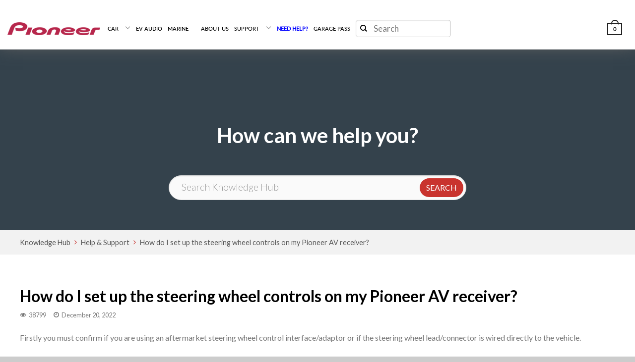

--- FILE ---
content_type: application/javascript
request_url: https://www.pioneer.com.au/wp-content/plugins/pioneer-fit-guide/fit-guide-script.js?ver=6.7.4
body_size: 1996
content:
jQuery(function ($) {
	
	// What do we actually want to do with the data?
		// Let's write a wee function, in this case, called "successFunction", we need this name later, so we can
		// tell the plugin to call it with the results.
		// You can call this whatever you like. It will be passed an object containing the structure defined on
		// https://aerpro.com/api
		window.successFunction = function(data) {
		    // As a basic example, we'll take the returned JSON data, and convert it into HTML
		    // then insert that HTML directly into this page.
		    // Check it out, there isn't an iframe!
		    //
		    // Note, we are not currently rendering All the data available, I suggest dumping the structure to read the
		    // available parameters.
		    // Note: You can pretty much do whatever you like with the data at this point, it's running in the
		    // user's browser in the global scope (so, if you have predefined functions like "addToCart" or something
		    // they would work here as well.
		    // If you wanted to preserve the make/model/year of the selected vehicle, or use them for another selector,
		    // they are also available here

		    if (data.vehicle.din == 2) {
		    	var output = $('<div id="dynamic-data"><h3>Congratulations, this Pioneer model is compatible with your vehicle '
		    		+ data.vehicle.make
		    		+ ' '
		    		+ data.vehicle.model
		    		+ ' '
		    		+ data.vehicle.year		    		
		    		+ '. For further assistance, including installation options or costs, please contact your nearest authorised Pioneer installer.'
		    		+ '</h3></div>'
		    		// + '<p>For that perfect fit, including installation options or costs, please contact your nearest authorised Pioneer installer.</p>'
		    		+ '<form action="/wheretobuy/" method="get" id="form_postal_code">'
		    		+ '<div class="large-8 columns clearpadding">'
		    		+ '<input id="id_postal_code" type="text" name="postal_code" placeholder="Postal code">'
		    		+ '</div>'
		    		+ '<div class="large-4 columns clearpadding">'
		    		+ '<button type="submit" class="button primary">Find It</button>'
		    		+ '<input type="hidden" name="action" value="nearby_service_agent">'
		    		+ '</div>'
		    		+ '</form>'
		    		+ '<img class="car-image" src="'
		    		+ data.vehicle.picture + '" />');
		    }
		    else {
		    	var output = ('<h3>Unfortunately, there are no Pioneer installation solutions currently available for your vehicle.</h3>');
		    }

		    // For this example, let's just inject each product into the page.

		    // Iterate over the array of products:
		    // The structure seems weird vehicle.products.results, but that is because the products data
		    // is the same as an aerpro.com/api/products request, therefore, it has the same structure as that request.
		    
		    // You don't need to use the jQuery iterator.. but it's easy.

		  //   $.each(
		  //   	data.vehicle.products.results,
		  //   	function(i, p) {
				// 	// Just a single/first category per product.. You can display more if you want.
				// 	output
				// 	.append('<div class="aerpro-product"><h4>'
				// 		+ p.categories[0]
				// 		+ '</h4><a class="individual-product" href="http://aerpro.com/' + p.sku + '"><img src="' + p.photo
				// 		+ '"/><span class="title">'
				// 		+ p.title + '</span></a></div>');
				// });
		    // Not necessary to put them directly into the page as HTML, you can save them as cookies, send them to your
		    // server, call the API directly from your server too if you want!
		    $('#output-box').html(output);
		}


		window.successFitGuideFunction = function(data) {		    

			if (data.vehicle.din == 2) {
				var output = $('<div id="dynamic-data"><h4>Congratulations, the following headunits appear to be compatible with your vehicle. '		    		
					+ 'For that perfect fit, please contact your <a href="/wheretobuy/">NEAREST AUTHORISED PIONEER INSTALLER</a> for further requirements on fitting this into your vehicle.</h4></div>'		    		
					+ '<p></p>');
				$( '.products.hidden' ).removeClass( "hidden", 1000, "easeInBack" );
			}
			else {
				var output = ('<h4 class="not-fit">Unfortunately, there are no Pioneer installation solutions currently available for your vehicle</h4>');
				$( '.products' ).addClass( "hidden", 1000, "easeInBack" );
			}

			$('#output-box').html(output);
			// $('#fit-guide-page, .fit-content-text').hide();
		}
		

		$(document).on('aerpro-status', function(e, a) {
			if (a.message == 'plugin-ready') {
					// Hide the Aerpro title: "Find all Aerpro products for your vehicle."
					$('#aerpro-selector-title').text('Please enter your vehicle manufacturer name/model:');
					console.log("Aerpro selector has loaded.");

					// Change name of "Makes" to "Manufacturer"
					$('#select-make option:first').text('Manufacturer');

					// Change name of Models to "Model"
					$('#select-model option:first').text('Model');
				} else if (a.message == 'make-selected') {
					$('.dash-pic').remove(); // Delete any previous dash pictures, when a make is changed.. 
				}
			});
		// The simplest way to start this, is by instantiating the jQuery plugin:
		
		

		if ($('#aerpro-selector-here').length) {
			$('#aerpro-selector-here').aerproVehicleSelector(successFunction);
		}

		if ($('#fit-guide-page').length) {
			$('#fit-guide-page').aerproVehicleSelector(successFitGuideFunction);
		}

		// Make sure we don't miss any error messages from the plugin, and handle them if appropriate
		// Parameters e & m are arbitrary, e = event, m = message.
		// You could also opt to check the data.errors or data.warnings parameters provided in the successFunction.
		$(document).on('aerpro-error', function(e, m) {
		    console.log(m);//log it!
		});

		// If you want to debug all status messages as well:
		$(document).on('aerpro-status', function(e, a) {
		    console.log(a);//log it!
		});
	});




--- FILE ---
content_type: application/javascript
request_url: https://www.pioneer.com.au/wp-content/themes/flatsome-child-01/js/main.js?ver=6.7.4
body_size: 673
content:
jQuery(function ($) {

	$(document).ready(function() {
		$('#description').show();
		$('.social-icons.share-row').hide();
	});

	$('.sharing .button').click(function() {
		
		if ($('.social-icons.share-row').is(":visible")) {
			$('.social-icons.share-row').hide();
			$(this).addClass('secondary');
		}
		else {
			$('.social-icons.share-row').show();
			$(this).removeClass('secondary');
		}
	});


	$('a[href="#pioneerclub"]').click(function(e){
         // Close openend lightboxes
         var delay = 0;
         
         if($.magnificPopup.open){
         	$.magnificPopup.close();
         	delay = 300;
         }

         // Start lightbox
         setTimeout(function(){
         	$.magnificPopup.open({
         		midClick: true,
         		removalDelay: 300,
         		items: {
         			src: '#pioneerclub', 
         			type: 'inline'
         		}
         	});
         }, delay);

         e.preventDefault();
      });

   if (window.location.hash == '#pioneerclub') {
         // Close openend lightboxes
         var delay = 0;
         
         if($.magnificPopup.open){
            $.magnificPopup.close();
            delay = 300;
         }

         // Start lightbox
         setTimeout(function(){
            $.magnificPopup.open({
               midClick: true,
               removalDelay: 300,
               items: {
                  src: '#pioneerclub', 
                  type: 'inline'
               }
            });
         }, delay);

         e.preventDefault();
      };


      // if(allFilled()) $(".order-review").fadeIn();

      // $('.woocommerce-billing-fields .validate-required input').bind('keyup', function() {
      //    if(!allFilled()) $(".order-review").fadeOut();
      //    if(allFilled()) $(".order-review").fadeIn();
      // });

      // function allFilled() {
      //    var filled = true;
      //    $('#billing_first_name, #billing_last_name, #billing_email, #billing_phone, #billing_address_1, #billing_city, #billing_postcode').each(function() {
      //       if($(this).val() == '') filled = false;            
      //    });            
      //    return filled;
      // };

      function hasCommonElement(arr1,arr2) {
         var bExists = false;
         $.each(arr2, function(index, value){

            if($.inArray(value,arr1)!=-1){
             bExists = true;
          }

          if(bExists) {
            return false;
         }
      });
         return bExists;
      }

      $('.feature-filter input').click(function(e){
         var features_filter = [];
         var features_list = [];
         $('input[type=checkbox]').each(function () {
            if(this.checked) {
               features_filter.push($(this).val());
            };           
         });
         
         $('.products .product-small').each(function() {
            if (features_filter.length == 0 ) {
               $(this).show();
            }
            else {
               features_list = $(this).attr("features");
               features_list = features_list.split(" ");

               if (hasCommonElement(features_list, features_filter)){
                  $(this).show();
               }
               else {
                  $(this).hide();
               };
            }
         });         
         
      });


      // Setting Equal Category page Height
      $('.category-page .products').each(function(){
         var highestBox = 0;
         $('.product-small ', this).each(function(){
          if($(this).height() > highestBox) {
           highestBox = $(this).height(); 
        }});

         $('.product-small ',this).height(highestBox);
      }); 

   });





--- FILE ---
content_type: application/javascript
request_url: https://www.pioneer.com.au/wp-content/plugins/woocommerce-product-compare/assets/js/frontend.min.js?ver=6.7.4
body_size: 1418
content:
function be_compare_products_table_shadows(){be_compare_container=document.getElementById("be_compare_features_table"),null!==be_compare_container&&(be_compare_container.offsetWidth<be_compare_container.scrollWidth?jQuery("#be_compare_features_table_inner").hasClass("scroll-right")||jQuery("#be_compare_features_table_inner").addClass("scroll-right"):(jQuery("#be_compare_features_table_inner").hasClass("scroll-right")&&jQuery("#be_compare_features_table_inner").removeClass("scroll-right"),jQuery("#be_compare_features_table_inner").hasClass("scroll-left")&&jQuery("#be_compare_features_table_inner").removeClass("scroll-left")))}function be_compare_products_minimize_basket(){var e=jQuery(".compare-products-basket-inner"),r=parseFloat(window.getComputedStyle(jQuery(".compare-products-basket-inner").get(0)).width);jQuery(".compare-products-basket-inner").css("width",r);var t=jQuery("#compare-products-row").outerHeight();jQuery("#compare-products-row").css("max-height",t);var a=e.find("h3 span a").html(),o=e.find("h3 span a").attr("data-alt-text"),c=jQuery("#compare-products-row");if(c.hasClass("minimized"))c.removeClass("minimized"),jQuery("#compare-products-row").css("max-height",document.getElementById("compare-products-row").scrollHeight);else{t=jQuery("#compare-products-row").outerHeight();jQuery("#compare-products-row").css("height",t),c.addClass("minimized"),jQuery("#compare-products-row").css("max-height","0px")}return e.find("h3 span a").html(o),e.find("h3 span a").attr("data-alt-text",a),!1}jQuery(function(e){if(e(document).on("change",".compare-product-link input",function(r){r.preventDefault(),product_id=jQuery(this).parent().attr("product-id"),show_tooltip=!1;var t={action:"be_compare_add_product",product:product_id};e.post(woocommerce_params.wc_ajax_url.toString().replace("%%endpoint%%","be_compare_add_product"),t,function(r){var t=JSON.parse(r);if(tooltip_return=t.tooltip,basket_return=t.basket,tooltip_return.indexOf("SHOW_TOOLTIP")>=0)tooltip_return=tooltip_return.replace("SHOW_TOOLTIP",""),show_tooltip=!0,e("#compare-link-"+product_id).replaceWith(tooltip_return),e("div#compare-products-basket.floating").length?jQuery('<div class="be-compare-error">'+be_compare_params.text_product_add_error+"</div>").appendTo("#compare-products-basket.floating #compare-products-messages").delay(4e3).fadeOut():jQuery('<div class="be-compare-error">'+be_compare_params.text_product_add_error+"</div>").appendTo("#compare-link-"+product_id).delay(4e3).fadeOut();else if(e("div#compare-products-basket.floating").length?(e("div#compare-products-basket #compare-products-row").html(basket_return),e("#compare-products-row").length&&(compare_basket_row=jQuery("#compare-products-row"),compare_basket_row.hasClass("minimized")&&be_compare_products_minimize_basket()),0==basket_return.length?e("div#compare-products-basket").hasClass("hidden")||e("div#compare-products-basket").addClass("hidden"):e("div#compare-products-basket").hasClass("hidden")&&e("div#compare-products-basket").removeClass("hidden")):e("div#compare-products-basket").html(basket_return),e("div#compare-products-basket-widget").length){e.post(woocommerce_params.ajax_url,{action:"be_compare_update_widget_basket"},function(r){e("div#compare-products-basket-widget").replaceWith(r)})}})}),e(document).on("change",".compare-product-link",function(e){e.preventDefault()}),e(document).on("click","#compare-products-basket .compare-product-remove, #compare-products-basket-widget .compare-product-remove",function(r){r.preventDefault(),product_id=jQuery(this).closest(".compare-product").attr("product-id"),e(this).parent().block({message:null,overlayCSS:{background:"#fff",backgroundSize:"16px 16px",opacity:.6}});var t={action:"be_compare_add_product",product:product_id};e.post(woocommerce_params.wc_ajax_url.toString().replace("%%endpoint%%","be_compare_add_product"),t,function(r){var t=JSON.parse(r);if(basket_return=t.basket,e("div#compare-products-basket.floating").length?e("div#compare-products-basket #compare-products-row").html(basket_return):e("div#compare-products-basket").html(basket_return),e("div#compare-products-basket-widget").length){e.post(woocommerce_params.ajax_url,{action:"be_compare_update_widget_basket"},function(r){e("div#compare-products-basket-widget").replaceWith(r)})}jQuery("#compare-checkbox-"+product_id).length>0&&jQuery("#compare-checkbox-"+product_id).attr("checked",!1)})}),jQuery(document).on("click","#compare-products-basket .compare-clear-items a, #compare-products-basket-widget .compare-clear-items a",function(r){r.preventDefault(),jQuery(".compare-product-link input:checked").each(function(e){jQuery(this).attr("checked",!1)}),e("div#compare-products-basket.floating").length?be_compare_products_minimize_basket():e("div#compare-products-basket .compare-products-basket-inner").fadeOut(400);if(e.post(woocommerce_params.wc_ajax_url.toString().replace("%%endpoint%%","be_compare_empty_basket"),{action:"be_compare_empty_basket"},function(r){e("div#compare-products-basket.floating").length&&e("div#compare-products-basket #compare-products-row").html(r)}),e("div#compare-products-basket-widget").length){e.post(woocommerce_params.ajax_url,{action:"be_compare_update_widget_basket"},function(r){e("div#compare-products-basket-widget").replaceWith(r)})}}),jQuery(document).on("click",".compare-products-button a",function(t){if(jQuery(this).hasClass("be-compare-popup")){t.preventDefault();var a='<div id="be-compare-table-popup"><div id="be-compare-table-container"><div class="close-popup"><a href="#">'+be_compare_params.text_close+'</a></div><div id="be-compare-table-content"></div></div></div>';jQuery("body").append(a),r(),jQuery("#be-compare-table-content").block({message:null,overlayCSS:{background:"#fff url("+woocommerce_params.ajax_loader_url+") no-repeat center",backgroundSize:"16px 16px",opacity:.6}});e.post(woocommerce_params.ajax_url,{action:"be_compare_load_popup_table"},function(r){e("div#be-compare-table-content").html(r)})}}),jQuery(document).on("click","#be-compare-table-popup .close-popup a",function(e){e.preventDefault(),jQuery("#be-compare-table-popup").remove()}),e(document).on("click","#be_compare_features_table .compare-product-remove",function(r){r.preventDefault(),product_id=jQuery(this).parent().attr("product-id");var t=jQuery(this).parent().index()+1;e(this).block({message:null,overlayCSS:{background:"#fff url("+woocommerce_params.ajax_loader_url+") no-repeat center",backgroundSize:"16px 16px",opacity:.6}});var a={action:"be_compare_add_product",product:product_id};e.post(woocommerce_params.wc_ajax_url.toString().replace("%%endpoint%%","be_compare_add_product"),a,function(r){var a=JSON.parse(r);if(basket_return=a.basket,jQuery("th:nth-child("+t+"), td:nth-child("+t+")").fadeOut(500,function(){jQuery(this).remove()}),jQuery("#compare-checkbox-"+product_id).length>0&&jQuery("#compare-checkbox-"+product_id).attr("checked",!1),e("div#compare-products-basket.floating").length?(e("div#compare-products-basket #compare-products-row").html(basket_return),e("#compare-products-row").length&&(compare_basket_row=jQuery("#compare-products-row"),compare_basket_row.hasClass("minimized")&&be_compare_products_minimize_basket()),0==basket_return.length?e("div#compare-products-basket").hasClass("hidden")||e("div#compare-products-basket").addClass("hidden"):e("div#compare-products-basket").hasClass("hidden")&&e("div#compare-products-basket").removeClass("hidden")):e("div#compare-products-basket").html(basket_return),e("div#compare-products-basket-widget").length){e.post(woocommerce_params.ajax_url,{action:"be_compare_update_widget_basket"},function(r){e("div#compare-products-basket-widget").replaceWith(r)})}})}),jQuery(document).on("click",".compare-products-filter",function(){var e=jQuery(this),r=jQuery("table#be_compare_features_table tbody tr.matching");e.hasClass("hide_rows")?(r.slideDown(),e.removeClass("hide_rows"),e.find("span").html(be_compare_params.text_show_differences)):(r.slideUp(),e.addClass("hide_rows"),e.find("span").html(be_compare_params.text_show_all))}),void 0===r&&!e.isFunction(r)){function r(){var e=jQuery(window).height()-200;jQuery("#be-compare-table-content").css("max-height",e+"px")}jQuery(window).on("resize",function(){r(),be_compare_products_table_shadows()})}jQuery("#be_compare_features_table").on("scroll",function(){var e=jQuery(this).parent();jQuery(this).scrollLeft()+jQuery(this).innerWidth()>=jQuery(this)[0].scrollWidth?e.hasClass("scroll-right")&&e.removeClass("scroll-right"):0===jQuery(this).scrollLeft()?e.hasClass("scroll-left")&&e.removeClass("scroll-left"):(e.hasClass("scroll-right")||e.addClass("scroll-right"),e.hasClass("scroll-left")||e.addClass("scroll-left"))}),be_compare_container=document.getElementById("be_compare_features_table"),null!==be_compare_container&&be_compare_container.offsetWidth<be_compare_container.scrollWidth&&(jQuery("#be_compare_features_table_inner").hasClass("scroll-right")||jQuery("#be_compare_features_table_inner").addClass("scroll-right"))});

--- FILE ---
content_type: application/javascript
request_url: https://www.pioneer.com.au/wp-content/plugins/store-service-center-locator/locator.js?ver=1.0
body_size: 37
content:
jQuery(document).ready( function($) {
	
	$('#select_category').change(filter_products);

	function filter_products(){

		var filter_products = $('#category_filter').serialize();

		$.ajax({
			type:"POST",
			url: "/wp-admin/admin-ajax.php",
			data: filter_products,
			datatype: 'json',
			success:function(data){
				data = JSON.parse(data);
				console.log(data);
				$("#product_model").attr('disabled','disabled')

				$("#product_model").find('option').remove().end();
				$("#product_model").append($("<option value='none'>Select a Model</option>"));
				for (i in data){
					$("#product_model").append($("<option></option>").attr("value", i).text(data[i]));
				};

				$("#product_model").removeAttr('disabled');
			}
		});

		return false;
	}


	// $('#product_filter').submit(get_stores);

	// function get_stores(){

	// 	var getstores = $(this).serialize();

	// 	$.ajax({
	// 		type:"POST",
	// 		url: "/wp-admin/admin-ajax.php",
	// 		data: getstores,
	// 		datatype: 'json',
	// 		success:function(data){
	// 			// data = JSON.parse(data);
	// 			// console.log(data);				

	// 				$("#site_stores").html(data);
					

	// 			// };
	// 		}
	// 	});

	// 	return false;
	// }



})

--- FILE ---
content_type: application/javascript
request_url: https://www.pioneer.com.au/wp-content/themes/flatsome-child-01/js/my-js.js?ver=6.7.4
body_size: -460
content:
// This file intentionally left blank.
